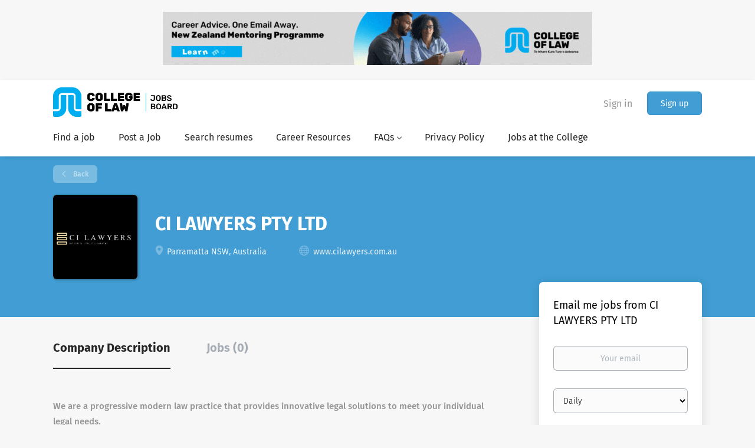

--- FILE ---
content_type: text/html;charset=utf-8
request_url: https://jobs.collaw.com/company/5447/ci-lawyers-pty-ltd/?&page=2
body_size: 1949
content:

    <div class="details-header company-profile" >
    <div class="container">
        <div class="results">
            <a href="javascript:history.back();"
               class="btn__back">
                Back            </a>
        </div>
                    <div class="media-left listing-item__logo">
                <div class="listing-item__logo--wrapper">
                    <img src="https://jobs.collaw.com/files/pictures/Values_logo.png" border="0" alt="" class="featured-company__image"/>
                </div>
            </div>
                <div class="media-body">
            <h1 class="details-header__title">CI LAWYERS PTY LTD</h1>
            <ul class="listing-item__info">
                                    <li class="listing-item__info--item listing-item__info--item-location">
                        Parramatta NSW, Australia
                    </li>
                                                    <li class="listing-item__info--item listing-item__info--item-website">
                        <a href="https://www.cilawyers.com.au" target="_blank" aria-label="www.cilawyers.com.au (New Window)">
                            www.cilawyers.com.au
                        </a>
                    </li>
                            </ul>
                                </div>
    </div>
</div>
<div class="container details-body details-body__company-profile">
    <div class="row">
        <div class="col-xs-12 details-body__left companies-jobs-list">
            <!-- Nav tabs -->
            <div class="company-profile-info__tabs-list">
                <ul class="nav nav-tabs company-profile-info__tabs-list--tabs" role="tablist">
                                        <li role="presentation" class="active">
                        <a href="#about-info" aria-controls="about-info" role="tab" data-toggle="tab">Company Description</a>
                    </li>
                    <li role="presentation">
                        <a href="#all-vacancy" aria-controls="all-vacancy" role="tab" data-toggle="tab">Jobs (0)</a>
                    </li>
                </ul>
            </div>

            <!-- Tab panes -->
            <div class="tab-content">
                <div role="tabpanel" class="tab-pane fade in active" id="about-info">
                    <div class="profile__info">
                        <div class="profile__info__description content-text"><div class="public-DraftStyleDefault-block public-DraftStyleDefault-ltr">We are a progressive modern law practice that provides innovative legal solutions to meet your individual legal needs.</div>
<div class="public-DraftStyleDefault-block public-DraftStyleDefault-ltr">&nbsp;</div>
<div class="public-DraftStyleDefault-block public-DraftStyleDefault-ltr">We know that navigating the legal system can sometimes be stressful. Our Lawyers act for you with diligence and empathy that stems from our combined years of legal experience to deliver just, efficient and affordable outcomes.</div>
<div class="public-DraftStyleDefault-block public-DraftStyleDefault-ltr">&nbsp;</div>
<div class="public-DraftStyleDefault-block public-DraftStyleDefault-ltr">Our Lawyers understand commercial expectations beyond the practice of law by building relationships based on the solid foundations of trust. We pride ourselves on a tradition of integrity that fosters ongoing transparent relationships with our clients.</div>
<p>&nbsp;</p></div>
                        <div class="profile__info__description content-text"></div>
                    </div>
                </div>
                <div role="tabpanel" class="tab-pane fade" id="all-vacancy">
                    <div class="companies-jobs-list">
                                                    <div class="search-results listing">
                                                                <button type="button" class="load-more btn btn__white hidden" data-backfilling="false" data-page="1">
                                    Load more                                </button>
                            </div>
                                            </div>
                </div>
            </div>
        </div>

        <div class="sidebar col-xs-10 profile col-xs-offset-1 col-sm-offset-0 pull-right">
    <div class="sidebar__content">
        <section class="main-sections main-sections__alert">
            <div class="alert__block alert__block-form">
                <div class="alert__block subscribe__description">
                                        <h3>Email me jobs from CI LAWYERS PTY LTD</h3>
                </div>
                <form action="https://jobs.collaw.com/job-alerts/create/?company=5447" method="post" id="create-alert" class="alert__form with-captcha">
                    <input type="hidden" name="action" value="save" />
                    <div class="alert__messages">
                    </div>
                    <div class="form-group alert__form__input" data-field="email">
                        <label for="alert-email" class="form-label sr-only">Your email</label>
                        <input id="alert-email" type="email" class="form-control" name="email" value="" placeholder="Your email">
                    </div>
                    <div class="form-group alert__form__input">
                        <label for="alert-frequency" class="form-label sr-only">Email frequency</label>
                        <select id="alert-frequency" class="form-control" name="email_frequency">
                            <option value="daily">Daily</option>
                            <option value="weekly">Weekly</option>
                            <option value="monthly">Monthly</option>
                        </select>
                    </div>
                    <div class="form-group alert__form__input text-center">
                        <input type="submit" name="save" value="Create alert" class="btn__submit-modal btn btn__orange btn__bold">
                    </div>
                </form>
            </div>
        </section>
    </div>
            <div class="banner banner--right">
            <a href="https://www.collaw.edu.au/practical-legal-training/content/types-of-law-in-australia-and-how-to-choose-yours/" target="_blank"><img src="https://jobs.collaw.com/files/banners/PLT%20how%20to%20write%20a%20killer%20resume%20jobsboard%20ad%20600x250%20SEP252.jpg" /></a>
        </div>
    </div>


    </div>
</div>


--- FILE ---
content_type: text/html; charset=utf-8
request_url: https://www.google.com/recaptcha/api2/anchor?ar=1&k=6LcKwyAUAAAAANWAgSImC3RWxGe4Dz0A2qeuwwl3&co=aHR0cHM6Ly9qb2JzLmNvbGxhdy5jb206NDQz&hl=en&v=PoyoqOPhxBO7pBk68S4YbpHZ&size=invisible&badge=inline&anchor-ms=20000&execute-ms=30000&cb=19zpl6pnykxf
body_size: 50496
content:
<!DOCTYPE HTML><html dir="ltr" lang="en"><head><meta http-equiv="Content-Type" content="text/html; charset=UTF-8">
<meta http-equiv="X-UA-Compatible" content="IE=edge">
<title>reCAPTCHA</title>
<style type="text/css">
/* cyrillic-ext */
@font-face {
  font-family: 'Roboto';
  font-style: normal;
  font-weight: 400;
  font-stretch: 100%;
  src: url(//fonts.gstatic.com/s/roboto/v48/KFO7CnqEu92Fr1ME7kSn66aGLdTylUAMa3GUBHMdazTgWw.woff2) format('woff2');
  unicode-range: U+0460-052F, U+1C80-1C8A, U+20B4, U+2DE0-2DFF, U+A640-A69F, U+FE2E-FE2F;
}
/* cyrillic */
@font-face {
  font-family: 'Roboto';
  font-style: normal;
  font-weight: 400;
  font-stretch: 100%;
  src: url(//fonts.gstatic.com/s/roboto/v48/KFO7CnqEu92Fr1ME7kSn66aGLdTylUAMa3iUBHMdazTgWw.woff2) format('woff2');
  unicode-range: U+0301, U+0400-045F, U+0490-0491, U+04B0-04B1, U+2116;
}
/* greek-ext */
@font-face {
  font-family: 'Roboto';
  font-style: normal;
  font-weight: 400;
  font-stretch: 100%;
  src: url(//fonts.gstatic.com/s/roboto/v48/KFO7CnqEu92Fr1ME7kSn66aGLdTylUAMa3CUBHMdazTgWw.woff2) format('woff2');
  unicode-range: U+1F00-1FFF;
}
/* greek */
@font-face {
  font-family: 'Roboto';
  font-style: normal;
  font-weight: 400;
  font-stretch: 100%;
  src: url(//fonts.gstatic.com/s/roboto/v48/KFO7CnqEu92Fr1ME7kSn66aGLdTylUAMa3-UBHMdazTgWw.woff2) format('woff2');
  unicode-range: U+0370-0377, U+037A-037F, U+0384-038A, U+038C, U+038E-03A1, U+03A3-03FF;
}
/* math */
@font-face {
  font-family: 'Roboto';
  font-style: normal;
  font-weight: 400;
  font-stretch: 100%;
  src: url(//fonts.gstatic.com/s/roboto/v48/KFO7CnqEu92Fr1ME7kSn66aGLdTylUAMawCUBHMdazTgWw.woff2) format('woff2');
  unicode-range: U+0302-0303, U+0305, U+0307-0308, U+0310, U+0312, U+0315, U+031A, U+0326-0327, U+032C, U+032F-0330, U+0332-0333, U+0338, U+033A, U+0346, U+034D, U+0391-03A1, U+03A3-03A9, U+03B1-03C9, U+03D1, U+03D5-03D6, U+03F0-03F1, U+03F4-03F5, U+2016-2017, U+2034-2038, U+203C, U+2040, U+2043, U+2047, U+2050, U+2057, U+205F, U+2070-2071, U+2074-208E, U+2090-209C, U+20D0-20DC, U+20E1, U+20E5-20EF, U+2100-2112, U+2114-2115, U+2117-2121, U+2123-214F, U+2190, U+2192, U+2194-21AE, U+21B0-21E5, U+21F1-21F2, U+21F4-2211, U+2213-2214, U+2216-22FF, U+2308-230B, U+2310, U+2319, U+231C-2321, U+2336-237A, U+237C, U+2395, U+239B-23B7, U+23D0, U+23DC-23E1, U+2474-2475, U+25AF, U+25B3, U+25B7, U+25BD, U+25C1, U+25CA, U+25CC, U+25FB, U+266D-266F, U+27C0-27FF, U+2900-2AFF, U+2B0E-2B11, U+2B30-2B4C, U+2BFE, U+3030, U+FF5B, U+FF5D, U+1D400-1D7FF, U+1EE00-1EEFF;
}
/* symbols */
@font-face {
  font-family: 'Roboto';
  font-style: normal;
  font-weight: 400;
  font-stretch: 100%;
  src: url(//fonts.gstatic.com/s/roboto/v48/KFO7CnqEu92Fr1ME7kSn66aGLdTylUAMaxKUBHMdazTgWw.woff2) format('woff2');
  unicode-range: U+0001-000C, U+000E-001F, U+007F-009F, U+20DD-20E0, U+20E2-20E4, U+2150-218F, U+2190, U+2192, U+2194-2199, U+21AF, U+21E6-21F0, U+21F3, U+2218-2219, U+2299, U+22C4-22C6, U+2300-243F, U+2440-244A, U+2460-24FF, U+25A0-27BF, U+2800-28FF, U+2921-2922, U+2981, U+29BF, U+29EB, U+2B00-2BFF, U+4DC0-4DFF, U+FFF9-FFFB, U+10140-1018E, U+10190-1019C, U+101A0, U+101D0-101FD, U+102E0-102FB, U+10E60-10E7E, U+1D2C0-1D2D3, U+1D2E0-1D37F, U+1F000-1F0FF, U+1F100-1F1AD, U+1F1E6-1F1FF, U+1F30D-1F30F, U+1F315, U+1F31C, U+1F31E, U+1F320-1F32C, U+1F336, U+1F378, U+1F37D, U+1F382, U+1F393-1F39F, U+1F3A7-1F3A8, U+1F3AC-1F3AF, U+1F3C2, U+1F3C4-1F3C6, U+1F3CA-1F3CE, U+1F3D4-1F3E0, U+1F3ED, U+1F3F1-1F3F3, U+1F3F5-1F3F7, U+1F408, U+1F415, U+1F41F, U+1F426, U+1F43F, U+1F441-1F442, U+1F444, U+1F446-1F449, U+1F44C-1F44E, U+1F453, U+1F46A, U+1F47D, U+1F4A3, U+1F4B0, U+1F4B3, U+1F4B9, U+1F4BB, U+1F4BF, U+1F4C8-1F4CB, U+1F4D6, U+1F4DA, U+1F4DF, U+1F4E3-1F4E6, U+1F4EA-1F4ED, U+1F4F7, U+1F4F9-1F4FB, U+1F4FD-1F4FE, U+1F503, U+1F507-1F50B, U+1F50D, U+1F512-1F513, U+1F53E-1F54A, U+1F54F-1F5FA, U+1F610, U+1F650-1F67F, U+1F687, U+1F68D, U+1F691, U+1F694, U+1F698, U+1F6AD, U+1F6B2, U+1F6B9-1F6BA, U+1F6BC, U+1F6C6-1F6CF, U+1F6D3-1F6D7, U+1F6E0-1F6EA, U+1F6F0-1F6F3, U+1F6F7-1F6FC, U+1F700-1F7FF, U+1F800-1F80B, U+1F810-1F847, U+1F850-1F859, U+1F860-1F887, U+1F890-1F8AD, U+1F8B0-1F8BB, U+1F8C0-1F8C1, U+1F900-1F90B, U+1F93B, U+1F946, U+1F984, U+1F996, U+1F9E9, U+1FA00-1FA6F, U+1FA70-1FA7C, U+1FA80-1FA89, U+1FA8F-1FAC6, U+1FACE-1FADC, U+1FADF-1FAE9, U+1FAF0-1FAF8, U+1FB00-1FBFF;
}
/* vietnamese */
@font-face {
  font-family: 'Roboto';
  font-style: normal;
  font-weight: 400;
  font-stretch: 100%;
  src: url(//fonts.gstatic.com/s/roboto/v48/KFO7CnqEu92Fr1ME7kSn66aGLdTylUAMa3OUBHMdazTgWw.woff2) format('woff2');
  unicode-range: U+0102-0103, U+0110-0111, U+0128-0129, U+0168-0169, U+01A0-01A1, U+01AF-01B0, U+0300-0301, U+0303-0304, U+0308-0309, U+0323, U+0329, U+1EA0-1EF9, U+20AB;
}
/* latin-ext */
@font-face {
  font-family: 'Roboto';
  font-style: normal;
  font-weight: 400;
  font-stretch: 100%;
  src: url(//fonts.gstatic.com/s/roboto/v48/KFO7CnqEu92Fr1ME7kSn66aGLdTylUAMa3KUBHMdazTgWw.woff2) format('woff2');
  unicode-range: U+0100-02BA, U+02BD-02C5, U+02C7-02CC, U+02CE-02D7, U+02DD-02FF, U+0304, U+0308, U+0329, U+1D00-1DBF, U+1E00-1E9F, U+1EF2-1EFF, U+2020, U+20A0-20AB, U+20AD-20C0, U+2113, U+2C60-2C7F, U+A720-A7FF;
}
/* latin */
@font-face {
  font-family: 'Roboto';
  font-style: normal;
  font-weight: 400;
  font-stretch: 100%;
  src: url(//fonts.gstatic.com/s/roboto/v48/KFO7CnqEu92Fr1ME7kSn66aGLdTylUAMa3yUBHMdazQ.woff2) format('woff2');
  unicode-range: U+0000-00FF, U+0131, U+0152-0153, U+02BB-02BC, U+02C6, U+02DA, U+02DC, U+0304, U+0308, U+0329, U+2000-206F, U+20AC, U+2122, U+2191, U+2193, U+2212, U+2215, U+FEFF, U+FFFD;
}
/* cyrillic-ext */
@font-face {
  font-family: 'Roboto';
  font-style: normal;
  font-weight: 500;
  font-stretch: 100%;
  src: url(//fonts.gstatic.com/s/roboto/v48/KFO7CnqEu92Fr1ME7kSn66aGLdTylUAMa3GUBHMdazTgWw.woff2) format('woff2');
  unicode-range: U+0460-052F, U+1C80-1C8A, U+20B4, U+2DE0-2DFF, U+A640-A69F, U+FE2E-FE2F;
}
/* cyrillic */
@font-face {
  font-family: 'Roboto';
  font-style: normal;
  font-weight: 500;
  font-stretch: 100%;
  src: url(//fonts.gstatic.com/s/roboto/v48/KFO7CnqEu92Fr1ME7kSn66aGLdTylUAMa3iUBHMdazTgWw.woff2) format('woff2');
  unicode-range: U+0301, U+0400-045F, U+0490-0491, U+04B0-04B1, U+2116;
}
/* greek-ext */
@font-face {
  font-family: 'Roboto';
  font-style: normal;
  font-weight: 500;
  font-stretch: 100%;
  src: url(//fonts.gstatic.com/s/roboto/v48/KFO7CnqEu92Fr1ME7kSn66aGLdTylUAMa3CUBHMdazTgWw.woff2) format('woff2');
  unicode-range: U+1F00-1FFF;
}
/* greek */
@font-face {
  font-family: 'Roboto';
  font-style: normal;
  font-weight: 500;
  font-stretch: 100%;
  src: url(//fonts.gstatic.com/s/roboto/v48/KFO7CnqEu92Fr1ME7kSn66aGLdTylUAMa3-UBHMdazTgWw.woff2) format('woff2');
  unicode-range: U+0370-0377, U+037A-037F, U+0384-038A, U+038C, U+038E-03A1, U+03A3-03FF;
}
/* math */
@font-face {
  font-family: 'Roboto';
  font-style: normal;
  font-weight: 500;
  font-stretch: 100%;
  src: url(//fonts.gstatic.com/s/roboto/v48/KFO7CnqEu92Fr1ME7kSn66aGLdTylUAMawCUBHMdazTgWw.woff2) format('woff2');
  unicode-range: U+0302-0303, U+0305, U+0307-0308, U+0310, U+0312, U+0315, U+031A, U+0326-0327, U+032C, U+032F-0330, U+0332-0333, U+0338, U+033A, U+0346, U+034D, U+0391-03A1, U+03A3-03A9, U+03B1-03C9, U+03D1, U+03D5-03D6, U+03F0-03F1, U+03F4-03F5, U+2016-2017, U+2034-2038, U+203C, U+2040, U+2043, U+2047, U+2050, U+2057, U+205F, U+2070-2071, U+2074-208E, U+2090-209C, U+20D0-20DC, U+20E1, U+20E5-20EF, U+2100-2112, U+2114-2115, U+2117-2121, U+2123-214F, U+2190, U+2192, U+2194-21AE, U+21B0-21E5, U+21F1-21F2, U+21F4-2211, U+2213-2214, U+2216-22FF, U+2308-230B, U+2310, U+2319, U+231C-2321, U+2336-237A, U+237C, U+2395, U+239B-23B7, U+23D0, U+23DC-23E1, U+2474-2475, U+25AF, U+25B3, U+25B7, U+25BD, U+25C1, U+25CA, U+25CC, U+25FB, U+266D-266F, U+27C0-27FF, U+2900-2AFF, U+2B0E-2B11, U+2B30-2B4C, U+2BFE, U+3030, U+FF5B, U+FF5D, U+1D400-1D7FF, U+1EE00-1EEFF;
}
/* symbols */
@font-face {
  font-family: 'Roboto';
  font-style: normal;
  font-weight: 500;
  font-stretch: 100%;
  src: url(//fonts.gstatic.com/s/roboto/v48/KFO7CnqEu92Fr1ME7kSn66aGLdTylUAMaxKUBHMdazTgWw.woff2) format('woff2');
  unicode-range: U+0001-000C, U+000E-001F, U+007F-009F, U+20DD-20E0, U+20E2-20E4, U+2150-218F, U+2190, U+2192, U+2194-2199, U+21AF, U+21E6-21F0, U+21F3, U+2218-2219, U+2299, U+22C4-22C6, U+2300-243F, U+2440-244A, U+2460-24FF, U+25A0-27BF, U+2800-28FF, U+2921-2922, U+2981, U+29BF, U+29EB, U+2B00-2BFF, U+4DC0-4DFF, U+FFF9-FFFB, U+10140-1018E, U+10190-1019C, U+101A0, U+101D0-101FD, U+102E0-102FB, U+10E60-10E7E, U+1D2C0-1D2D3, U+1D2E0-1D37F, U+1F000-1F0FF, U+1F100-1F1AD, U+1F1E6-1F1FF, U+1F30D-1F30F, U+1F315, U+1F31C, U+1F31E, U+1F320-1F32C, U+1F336, U+1F378, U+1F37D, U+1F382, U+1F393-1F39F, U+1F3A7-1F3A8, U+1F3AC-1F3AF, U+1F3C2, U+1F3C4-1F3C6, U+1F3CA-1F3CE, U+1F3D4-1F3E0, U+1F3ED, U+1F3F1-1F3F3, U+1F3F5-1F3F7, U+1F408, U+1F415, U+1F41F, U+1F426, U+1F43F, U+1F441-1F442, U+1F444, U+1F446-1F449, U+1F44C-1F44E, U+1F453, U+1F46A, U+1F47D, U+1F4A3, U+1F4B0, U+1F4B3, U+1F4B9, U+1F4BB, U+1F4BF, U+1F4C8-1F4CB, U+1F4D6, U+1F4DA, U+1F4DF, U+1F4E3-1F4E6, U+1F4EA-1F4ED, U+1F4F7, U+1F4F9-1F4FB, U+1F4FD-1F4FE, U+1F503, U+1F507-1F50B, U+1F50D, U+1F512-1F513, U+1F53E-1F54A, U+1F54F-1F5FA, U+1F610, U+1F650-1F67F, U+1F687, U+1F68D, U+1F691, U+1F694, U+1F698, U+1F6AD, U+1F6B2, U+1F6B9-1F6BA, U+1F6BC, U+1F6C6-1F6CF, U+1F6D3-1F6D7, U+1F6E0-1F6EA, U+1F6F0-1F6F3, U+1F6F7-1F6FC, U+1F700-1F7FF, U+1F800-1F80B, U+1F810-1F847, U+1F850-1F859, U+1F860-1F887, U+1F890-1F8AD, U+1F8B0-1F8BB, U+1F8C0-1F8C1, U+1F900-1F90B, U+1F93B, U+1F946, U+1F984, U+1F996, U+1F9E9, U+1FA00-1FA6F, U+1FA70-1FA7C, U+1FA80-1FA89, U+1FA8F-1FAC6, U+1FACE-1FADC, U+1FADF-1FAE9, U+1FAF0-1FAF8, U+1FB00-1FBFF;
}
/* vietnamese */
@font-face {
  font-family: 'Roboto';
  font-style: normal;
  font-weight: 500;
  font-stretch: 100%;
  src: url(//fonts.gstatic.com/s/roboto/v48/KFO7CnqEu92Fr1ME7kSn66aGLdTylUAMa3OUBHMdazTgWw.woff2) format('woff2');
  unicode-range: U+0102-0103, U+0110-0111, U+0128-0129, U+0168-0169, U+01A0-01A1, U+01AF-01B0, U+0300-0301, U+0303-0304, U+0308-0309, U+0323, U+0329, U+1EA0-1EF9, U+20AB;
}
/* latin-ext */
@font-face {
  font-family: 'Roboto';
  font-style: normal;
  font-weight: 500;
  font-stretch: 100%;
  src: url(//fonts.gstatic.com/s/roboto/v48/KFO7CnqEu92Fr1ME7kSn66aGLdTylUAMa3KUBHMdazTgWw.woff2) format('woff2');
  unicode-range: U+0100-02BA, U+02BD-02C5, U+02C7-02CC, U+02CE-02D7, U+02DD-02FF, U+0304, U+0308, U+0329, U+1D00-1DBF, U+1E00-1E9F, U+1EF2-1EFF, U+2020, U+20A0-20AB, U+20AD-20C0, U+2113, U+2C60-2C7F, U+A720-A7FF;
}
/* latin */
@font-face {
  font-family: 'Roboto';
  font-style: normal;
  font-weight: 500;
  font-stretch: 100%;
  src: url(//fonts.gstatic.com/s/roboto/v48/KFO7CnqEu92Fr1ME7kSn66aGLdTylUAMa3yUBHMdazQ.woff2) format('woff2');
  unicode-range: U+0000-00FF, U+0131, U+0152-0153, U+02BB-02BC, U+02C6, U+02DA, U+02DC, U+0304, U+0308, U+0329, U+2000-206F, U+20AC, U+2122, U+2191, U+2193, U+2212, U+2215, U+FEFF, U+FFFD;
}
/* cyrillic-ext */
@font-face {
  font-family: 'Roboto';
  font-style: normal;
  font-weight: 900;
  font-stretch: 100%;
  src: url(//fonts.gstatic.com/s/roboto/v48/KFO7CnqEu92Fr1ME7kSn66aGLdTylUAMa3GUBHMdazTgWw.woff2) format('woff2');
  unicode-range: U+0460-052F, U+1C80-1C8A, U+20B4, U+2DE0-2DFF, U+A640-A69F, U+FE2E-FE2F;
}
/* cyrillic */
@font-face {
  font-family: 'Roboto';
  font-style: normal;
  font-weight: 900;
  font-stretch: 100%;
  src: url(//fonts.gstatic.com/s/roboto/v48/KFO7CnqEu92Fr1ME7kSn66aGLdTylUAMa3iUBHMdazTgWw.woff2) format('woff2');
  unicode-range: U+0301, U+0400-045F, U+0490-0491, U+04B0-04B1, U+2116;
}
/* greek-ext */
@font-face {
  font-family: 'Roboto';
  font-style: normal;
  font-weight: 900;
  font-stretch: 100%;
  src: url(//fonts.gstatic.com/s/roboto/v48/KFO7CnqEu92Fr1ME7kSn66aGLdTylUAMa3CUBHMdazTgWw.woff2) format('woff2');
  unicode-range: U+1F00-1FFF;
}
/* greek */
@font-face {
  font-family: 'Roboto';
  font-style: normal;
  font-weight: 900;
  font-stretch: 100%;
  src: url(//fonts.gstatic.com/s/roboto/v48/KFO7CnqEu92Fr1ME7kSn66aGLdTylUAMa3-UBHMdazTgWw.woff2) format('woff2');
  unicode-range: U+0370-0377, U+037A-037F, U+0384-038A, U+038C, U+038E-03A1, U+03A3-03FF;
}
/* math */
@font-face {
  font-family: 'Roboto';
  font-style: normal;
  font-weight: 900;
  font-stretch: 100%;
  src: url(//fonts.gstatic.com/s/roboto/v48/KFO7CnqEu92Fr1ME7kSn66aGLdTylUAMawCUBHMdazTgWw.woff2) format('woff2');
  unicode-range: U+0302-0303, U+0305, U+0307-0308, U+0310, U+0312, U+0315, U+031A, U+0326-0327, U+032C, U+032F-0330, U+0332-0333, U+0338, U+033A, U+0346, U+034D, U+0391-03A1, U+03A3-03A9, U+03B1-03C9, U+03D1, U+03D5-03D6, U+03F0-03F1, U+03F4-03F5, U+2016-2017, U+2034-2038, U+203C, U+2040, U+2043, U+2047, U+2050, U+2057, U+205F, U+2070-2071, U+2074-208E, U+2090-209C, U+20D0-20DC, U+20E1, U+20E5-20EF, U+2100-2112, U+2114-2115, U+2117-2121, U+2123-214F, U+2190, U+2192, U+2194-21AE, U+21B0-21E5, U+21F1-21F2, U+21F4-2211, U+2213-2214, U+2216-22FF, U+2308-230B, U+2310, U+2319, U+231C-2321, U+2336-237A, U+237C, U+2395, U+239B-23B7, U+23D0, U+23DC-23E1, U+2474-2475, U+25AF, U+25B3, U+25B7, U+25BD, U+25C1, U+25CA, U+25CC, U+25FB, U+266D-266F, U+27C0-27FF, U+2900-2AFF, U+2B0E-2B11, U+2B30-2B4C, U+2BFE, U+3030, U+FF5B, U+FF5D, U+1D400-1D7FF, U+1EE00-1EEFF;
}
/* symbols */
@font-face {
  font-family: 'Roboto';
  font-style: normal;
  font-weight: 900;
  font-stretch: 100%;
  src: url(//fonts.gstatic.com/s/roboto/v48/KFO7CnqEu92Fr1ME7kSn66aGLdTylUAMaxKUBHMdazTgWw.woff2) format('woff2');
  unicode-range: U+0001-000C, U+000E-001F, U+007F-009F, U+20DD-20E0, U+20E2-20E4, U+2150-218F, U+2190, U+2192, U+2194-2199, U+21AF, U+21E6-21F0, U+21F3, U+2218-2219, U+2299, U+22C4-22C6, U+2300-243F, U+2440-244A, U+2460-24FF, U+25A0-27BF, U+2800-28FF, U+2921-2922, U+2981, U+29BF, U+29EB, U+2B00-2BFF, U+4DC0-4DFF, U+FFF9-FFFB, U+10140-1018E, U+10190-1019C, U+101A0, U+101D0-101FD, U+102E0-102FB, U+10E60-10E7E, U+1D2C0-1D2D3, U+1D2E0-1D37F, U+1F000-1F0FF, U+1F100-1F1AD, U+1F1E6-1F1FF, U+1F30D-1F30F, U+1F315, U+1F31C, U+1F31E, U+1F320-1F32C, U+1F336, U+1F378, U+1F37D, U+1F382, U+1F393-1F39F, U+1F3A7-1F3A8, U+1F3AC-1F3AF, U+1F3C2, U+1F3C4-1F3C6, U+1F3CA-1F3CE, U+1F3D4-1F3E0, U+1F3ED, U+1F3F1-1F3F3, U+1F3F5-1F3F7, U+1F408, U+1F415, U+1F41F, U+1F426, U+1F43F, U+1F441-1F442, U+1F444, U+1F446-1F449, U+1F44C-1F44E, U+1F453, U+1F46A, U+1F47D, U+1F4A3, U+1F4B0, U+1F4B3, U+1F4B9, U+1F4BB, U+1F4BF, U+1F4C8-1F4CB, U+1F4D6, U+1F4DA, U+1F4DF, U+1F4E3-1F4E6, U+1F4EA-1F4ED, U+1F4F7, U+1F4F9-1F4FB, U+1F4FD-1F4FE, U+1F503, U+1F507-1F50B, U+1F50D, U+1F512-1F513, U+1F53E-1F54A, U+1F54F-1F5FA, U+1F610, U+1F650-1F67F, U+1F687, U+1F68D, U+1F691, U+1F694, U+1F698, U+1F6AD, U+1F6B2, U+1F6B9-1F6BA, U+1F6BC, U+1F6C6-1F6CF, U+1F6D3-1F6D7, U+1F6E0-1F6EA, U+1F6F0-1F6F3, U+1F6F7-1F6FC, U+1F700-1F7FF, U+1F800-1F80B, U+1F810-1F847, U+1F850-1F859, U+1F860-1F887, U+1F890-1F8AD, U+1F8B0-1F8BB, U+1F8C0-1F8C1, U+1F900-1F90B, U+1F93B, U+1F946, U+1F984, U+1F996, U+1F9E9, U+1FA00-1FA6F, U+1FA70-1FA7C, U+1FA80-1FA89, U+1FA8F-1FAC6, U+1FACE-1FADC, U+1FADF-1FAE9, U+1FAF0-1FAF8, U+1FB00-1FBFF;
}
/* vietnamese */
@font-face {
  font-family: 'Roboto';
  font-style: normal;
  font-weight: 900;
  font-stretch: 100%;
  src: url(//fonts.gstatic.com/s/roboto/v48/KFO7CnqEu92Fr1ME7kSn66aGLdTylUAMa3OUBHMdazTgWw.woff2) format('woff2');
  unicode-range: U+0102-0103, U+0110-0111, U+0128-0129, U+0168-0169, U+01A0-01A1, U+01AF-01B0, U+0300-0301, U+0303-0304, U+0308-0309, U+0323, U+0329, U+1EA0-1EF9, U+20AB;
}
/* latin-ext */
@font-face {
  font-family: 'Roboto';
  font-style: normal;
  font-weight: 900;
  font-stretch: 100%;
  src: url(//fonts.gstatic.com/s/roboto/v48/KFO7CnqEu92Fr1ME7kSn66aGLdTylUAMa3KUBHMdazTgWw.woff2) format('woff2');
  unicode-range: U+0100-02BA, U+02BD-02C5, U+02C7-02CC, U+02CE-02D7, U+02DD-02FF, U+0304, U+0308, U+0329, U+1D00-1DBF, U+1E00-1E9F, U+1EF2-1EFF, U+2020, U+20A0-20AB, U+20AD-20C0, U+2113, U+2C60-2C7F, U+A720-A7FF;
}
/* latin */
@font-face {
  font-family: 'Roboto';
  font-style: normal;
  font-weight: 900;
  font-stretch: 100%;
  src: url(//fonts.gstatic.com/s/roboto/v48/KFO7CnqEu92Fr1ME7kSn66aGLdTylUAMa3yUBHMdazQ.woff2) format('woff2');
  unicode-range: U+0000-00FF, U+0131, U+0152-0153, U+02BB-02BC, U+02C6, U+02DA, U+02DC, U+0304, U+0308, U+0329, U+2000-206F, U+20AC, U+2122, U+2191, U+2193, U+2212, U+2215, U+FEFF, U+FFFD;
}

</style>
<link rel="stylesheet" type="text/css" href="https://www.gstatic.com/recaptcha/releases/PoyoqOPhxBO7pBk68S4YbpHZ/styles__ltr.css">
<script nonce="8dQE1IpImebtwEMf7BqcNA" type="text/javascript">window['__recaptcha_api'] = 'https://www.google.com/recaptcha/api2/';</script>
<script type="text/javascript" src="https://www.gstatic.com/recaptcha/releases/PoyoqOPhxBO7pBk68S4YbpHZ/recaptcha__en.js" nonce="8dQE1IpImebtwEMf7BqcNA">
      
    </script></head>
<body><div id="rc-anchor-alert" class="rc-anchor-alert"></div>
<input type="hidden" id="recaptcha-token" value="[base64]">
<script type="text/javascript" nonce="8dQE1IpImebtwEMf7BqcNA">
      recaptcha.anchor.Main.init("[\x22ainput\x22,[\x22bgdata\x22,\x22\x22,\[base64]/[base64]/MjU1Ong/[base64]/[base64]/[base64]/[base64]/[base64]/[base64]/[base64]/[base64]/[base64]/[base64]/[base64]/[base64]/[base64]/[base64]/[base64]\\u003d\x22,\[base64]\\u003d\\u003d\x22,\x22eRnCoGLDlsOtwr7DpDQXw5DCn8OHQsOLa8OlwowyS15Dw6nDksO5wrIJZW3DtsKTwp3CoFwvw7DDocO9SFzDg8OZFzrCisO9KjbCg1cDwrbCjyTDmWVvw7F7aMKUEV13wqjCrsKRw4DDi8Kuw7XDpVN2L8KMw53Ct8KDO3lAw4bDpl5nw5nDlndkw4fDksO/GnzDjWDCisKJL39xw5bCvcOPw7gzwpnCkMOuwrp+w4zCqsKHIWJJcQx0KMK7w7vDjF8sw7QDHUrDosO5dMOjHsOAXxlnwqjDhwNQwpXCtS3Do8Ojw6MpbMOFwrJna8K0b8KPw48zw5DDksKFaS3ClsKPw4vDh8OCwrjCtMK+QTMXw648WH/DmsKowrfCgMOtw5bCisOHwpnChSPDpnxVwrzDicKyAwVSSDjDgQ5hwobCkMKEwpXDqn/CgcKlw5Bhw7DCssKzw5B2aMOawojCqDzDjjjDrnBkfijCg3MzSBI4wrFgWcOwVAcXYAXDqcORw599w6hgw4jDrTvDiHjDosKfwrrCrcK5wrcTEMO8XsOjNUJFOMKmw6nChjlWPVzDucKaV2DCk8KTwqERw7LCthvCgHbCol7CqEfChcOSRsKWTcOBHMOaGsK/Nl0hw404wrduS8OXI8OOCBghworCpcKkworDohtIw40bw4HCgsKcwqomQcOOw5nCtA/CqVjDkMKCw5FzQsK6wowXw7jDg8Kgwo3CqjDCliIJFMO0woR1dsK8CcKhRCVySHl9w5DDpcKgdVc4XcObwrgBw54uw5EYBDBVShEkEcKAW8OjwqrDnMK5wqvCq2vDsMOJBcKpJcKVAcKjw4fDh8KMw7LChRrCiS4CK09gXnvDhMOJTMOXMsKDHMK+wpMyGnJCWlTCrx/CpV9owpzDllhaZMKBwoTDo8KywpJIw5t3worDosKFwqTClcO2McKNw5/DrsOuwq4LZxzCjsKmw5PCscOCJGzDp8ODwpXDpMKePQDDkhw8wqdtPMK8wrfDkiJbw6sZWMO8f1oOXHlpwrDDhEwTDcOXZsKQHHAwdHRVOsOkw77CnMKxVcKYOSJPO2HCrBoWbD3CiMKdwpHCqUrDjGHDusOtwpDCtSjDuybCvsODKsKOIMKOwr/[base64]/[base64]/[base64]/[base64]/Do8KVbgzDrAnDkTvDu3/CosKRJMO4DBbDicOmAcKdw7xSSD3Dn3LDuwHCjS4WwrHCvhVDwq7Cj8Kuw7BawrhRclzDiMK2wpc/[base64]/CsBUkUkkswoPDoWvCjxltXVImeFAIGsKbw6gdVCXCisKGwrYHwo4sWsOpOsKBPzRyL8OEwq9NwpV9w77CrcO/UcOiLlDDocO3NcKPwrfChSp3w7PDlXTCixzCk8OEw7/DocOlwpEZw4QXMyMywqMCXipJwrfDmsOUGsKow7nClMK4w7olC8KdKzBzw4E/D8KIw40Gw6d4OcKkw6JTw7AXwqTClsOGPS/DtxnCuMKJw5rCvH1CBMO0w4zDngM9LVzDr0ACw6gRKsO/w4tddFnDr8KYZAwEw4tSecOzw73Dr8KvLcKbZsKOw5HDksKOSxdLwpgASsOAcsO4woTCiHHCrcOcw7DDqxIoesKfejDCs10nw6F3Kml5wqbDuFJPw6jDosOnw7QSdsKEwo3DucK5IMOzwpLDtMOzwpbCg2nCrDhaG2jDoMKPVk5ywrXDs8K0w6tHw77DjMOzwqrClk5/XH0ywqY6wpbCmiAmw48mw4Ymw6/Dg8OWWMKFNsOJw43CrMKGwqzCiFBCwq/CosO9Vz4CH8OBBDrDoB/Cpw3CqsKsDcKVw7fDg8OYU3XCqMKFw407ZcK3w4XDklbCnsKvNnrDu1fCnEXDkl/Dk8OMw5hJw6/[base64]/CqlMkRhTDksKObsObwocBwr9vLiVYw4jCp8OZJsKFwoVWwqnCtsKiXsOOayEgwoJmbcKVwozCsQjCi8OIacKVYj7DviRDJsKQw4Aiw5fChMKZLUh7dn5vw74iwocVEsKyw5gGwojDjmMDwonCi3NVwo/ChVByYsOLw4PDvcKgw4/DugBTJW7Cj8OODQRXZMOkfizCqCjCnMOIKSfDsSI9elLCvQTDicOTwrrDkcKeKGjCn3snwpLCoXgewqzCucO4w7BnwpnDlhd6YRPDoMO2w6FOKsOiwoHCnQrDu8ORBDTCmUpyw7/CmsK7wqQvw4YbP8K/UWBIc8K6wqUBOMO2ecOmwr7CqcOkwqzDuhFTZcK/f8KQA0TCsXsSwrQBw5NYWMOTwprCkljCu2JoeMKASMKkwrojFmo8LwIoT8K4wqzCiCvDtsKiworDhgwuIWkfWhNxw5knw4DDu1tcwqbDhEfChGXDpMKaBMODMsKqwp9EJwzDicKoNXTDmcOBwpDDqBjCsn0aw7DDvzAuwp3Cv0fDjMO+wpF1wrLDu8KDw7hAwqJTwpV/w5ZqdcOwW8KFMhDDtcOlb0ASIsKTw4wTwrDClnXCi0NUw5/[base64]/DtcKPQWUAw6xeGcOJwobDqsOVDcKMH8Kuw5I7w5ttwq3DuFXCh8KUFWZcXGTDo0PCvH06dVx2XnTDphLDiWrDv8OjeiMDS8KnwqfDk1DDlRTDocKTwrTDocOpwpJTwox9AW7DmgDCoCHDtyjDsi/CvsO1IMKRfMKTw6fDimkAT3vCrMOiwr5sw5Vmfj/CuiU/[base64]/DhQTCinjCugXDkT/DvGotwq3DrjbDj8O4Hx8/[base64]/YsKfw6bDnH4tHQnCrR9Mw7Y/wqzCiFDDjS5Lw7NCwoTCin7CtMKLSMKKwozCowZjwrvDuHFaT8KoL1kew6oLwocQw7ECwoI2T8KyPsOvBcKVesKzN8KDw4nDnBPDo03CssKaw5rDvsKkTjnDkwhTwr/CusO4wo/ClMKbKjNHwoB4wojCvDwdG8Kbw7XCsRATwqFjw6o6FsKUwqTDqX0dT1RhCsKHOMO/[base64]/[base64]/KAtOcyjCl8Kuw448w5nDpGjDkAXCoifCpD9Wwr3Cs8Otw4kDP8Oqw4TCv8KUwqMYXsKqw4/Cj8KXS8OqS8Ovw6RbMDhIwo3DqV3CicKxTcOXwp1Rw6htQ8OLSsOvw7Niw6cqTFHDkBxrw5LCgwAQw5sVPyDCp8KIw4/[base64]/DpcKQwr4JWMOSw44MRGDDpAkMVMKFw6XDm8OXw74xRF/[base64]/[base64]/DjDzCl8Kswp3DusKTT8OzeCoMPcKlRH5Twq9RwoDDtjhJw5NAwrYDHRbCt8KJwqNCGcK8w4/[base64]/DhHkOwpFAw54xw5cNw6HDvWbCvinCt1t2wr/DvsO1wqvCilvCtsObw4vDq3/[base64]/CqsKjRREEw6fDkk8NQzlQZB9qKhRDw7TDqwVyQ8ONe8K3IxIyScK0w7bDj2JwVkHDkDRiblMXJ0XCvmbDiADCpC7Cm8KdWMOBV8KmTsK9NcOREWkeAEZKJ8KgTk84w53CucOQScKcwot+w7M5w7XDoMOFwqM3wo/[base64]/Dv8O2C2HCo3Z4HMKYWVBnbMKYw5vDh8OmwqMEBMKYK2ozAcKMe8OBwp4kbcKLUiLCksKCwrrDv8OnOsOzUhfDi8KywqfCrjXDp8Oew5hZw58Swq/[base64]/DiWPCmW4wEcO/[base64]/[base64]/Di8KIw73Cl0LDucKjNsOpXX9BYG4FQkB6w5NVIMKWZMOFwpPDu8OZw4LDjRXDgsKID1LCjFTCm8OSwr5vSCEWwr0nw4YGw4PDpMOOw5PDpcKWX8OlDHURw70OwrYJwq8dw67DosOmcw7Ck8KgU3/CqRzDqhzDk8OxwqXCu8Onc8KoScOUw6MKNcOUDcK1w6EORlfDg2XDp8O9w7/DmHo+IsKPw6Q6Vj0xbDkjw5PCtVLCuEx/KB7Di3rCmcKgw6fDsMOkw7/CjU1FwoPDonTDj8OhwoDDo3kbw6pGN8KLw7nCiVgawqnDqsKbw7otwpnDoijCqGzDqUnCsMOSwprCoAbCm8KJY8O6HCDDiMOKb8KqMEN2csO8WcO3w4vDi8KRe8OfwrbDi8KtAsOGw4VbwpHDl8K0wr07NT/CqsKlwpdaWMKfIXbCq8KiKRXCrwoIfMO1ATrDkhMWHMO9FsOhMMKAX3YZVBMdw7/DjF0HwpMyLMOmw5DCvsOhw61bw5NnwoDCicOYJMONw5laah/DgsOQIcObwqY/w5EFwpfDp8OrwoE2w4rDp8KFw7tSw4nDuMK5wqnCi8Kzw7NgLVzDksOXB8O7wprDv1tzwpzDilV8wq84w5wfH8Opw4c2w4law4LCuCtFwqnCucORW0TCiBsmbzkyw5x6GsKBWyU3w4Ncw6bDisO/A8KHWcOjRUfDhsK4SS3CqcK8Al44FcOYw53DpzjDo0M+fcKtdUnCs8KeeiZSQMOVw5/[base64]/HnnDlGNXUsO7IcKKw7kOeCTCrcK4DwJuXjUpYyFJMMKyJG/DuRPDtU8NwqTDkjJQw6pSw6fCoHjDlzQiEjvDksOgFj3DjSw6wp7Dq2fCv8KASMO5HFlKw5LDmBHCmVcAw6PCucOSKcOWE8OKwovDo8OqY0xHE3PCqcOzRy7DtcKZJMKyVMKaRn/CjgNiwqbDtHzCm17CpStCwqDDjcKcw43DsEFXHsOHw7IkHQECwoV1w58pBcOjw6YpwowAD3Fgw4xUZcKawoTDn8Odw7RyGcOVw67Dv8OZwrQmNALCg8KnD8K1Uj/ChQ88wqfDrwHCshhswqTChcKBV8K5BTzCj8KIwosEccKVw6zDiCUdwqoeHsOoY8OpwrrDtcOpKsOAwrJ8EcKBFMOPDHBcw5fDpE/DjmPDqznCpznCtixNTW4afkcvwr3Dk8O3wrJhdsKUZcKsw6jDkC/CncK3wop2B8KZRwxfw58Zwp4lb8OzIHAbw60qDMKgSMO3WRjCjH12VcOuLkPDmzZbBcOpa8O2wqMSF8O6YsO7YMOYw6Y0XBcgMDrCt2jCnTXCrU5wDFzCucK/[base64]/DoHAgwqJ/w40mY1AiasKvw6Frw6gxDsO2w7BCFMKtBMOgBhTDsMKBfglIwrrDn8OdRVwzERbCqsO1w7g1VikRw7hNwo3Cn8KjXcOGw4kNw5HDsXXDgcKGwqbDh8OCB8OeWsONwp/DncK/R8OmYsKwwoDDkhzDoWTCrG9wEy7Dr8KBwonDlhzCnMO8wqB5w4fCuGIAw7bDuih7XMKDe1rDnVXDij/[base64]/CnlNjX2x/[base64]/CjcOTwp8lw5bDmsK+wrluwpsFdcK+PsK9FBJYw7nDtMK+w7LCsn3CgRYzwrDCi38yD8KHXRsmwowJwrVbOyrDiFFKw5RwwrXCp8K5wrjCuypbMcOowqzCucKOSsOwb8Okw4QRwoDCjsOhS8OvecOERMKaej7Cjhtgw7bDssKgw5bDhznCj8Ocw79uKlzDiXBVw6VJO1/Cny7CusOIYBovXcKRZsOZwrPDmm0iw6nCphXCoQrCgsO6w54neUHCpcKEWilvw64XwoIsw7/CucOaTAhKwqDCuMK+w5IGVTjDusOOw5LCvWhSw5bDk8KeGABJWcK1EsKrw6XCji7DhMOwwpnCqcOlNMOZacKfU8Ohw6nCqHvDpEN9w4rCiRlRfAgtwpwYMjAXwoTDlhXDrMKYLsKMKcKNS8KQwo7Cl8KsTMOJworCnMOBeMOtw7jDvMK/Az3Cki3DjULClA9eKVY/wrbCs3DCisOjwr/[base64]/RSbDvcKYbVTCjsKFwrRzMsKbw6zDs8OWP2MpXjnDggtrZMKHMy/CisOTwrXCg8OAD8O2w7FtcsKdQ8KbTnYHCj7CowhEw4sUwrDDscKBAcOzZcO3ZVxrJR7CkSBewrPDvGrCqj5HYx4GwpR6BcK7w4N9ACTCtcO5OMKla8Kcb8KUblYbZCXDhBHDl8O/f8KhTsOzw6XCuwvCgMKJWw8vDkbCmMKefBM/[base64]/PcK+C3g/wqDChsOFwozCjcKVfRQ4wpLCnMKPw4ZGTnvCocONwqU2QcK9b1kILMKcFBtZw4BxEcOQFCB8JcKDwpdwbcKwSTHCnnMWw417wp/Du8OTw73CrUzCucK+EMK+wrfClcKYdAnDtcK4worCvUvCrWczw43DjA0jw6pRfRfCp8KcwpfDrHTCjGfCssKdwppPw40/w4Qjwr0nwrPDmBo0I8ORSsOKwr/CujlpwrlPwoMvc8K7worCoW/Cu8OGCsOVRcKgwqPDpH/CtwBvwpLCusO0woQZw6NVwqrCicOtMF3Dp0dvQm/CtDDCqDbCmQt+GEXCvsKkADFWw5fCnAfCtMKMNcKtSDRuR8OiGMKkw5XCgizCrsK4N8Ksw6XCr8Kswo5eCljDs8KvwqBJwprDosO/AMOYa8KEw4jCjsO6w403fMOoRMKYUcKYwr0Sw4QgckhjXRjCh8K6VnfDo8Ozw7I5w67DhcKtRmzDuU9OwrrCqBs7MkkaN8Kce8OfbW9Hw6/DhkVQw7rCrAV0H8OOQiXDj8O6wogIwpt3wr0rw6HCssOYwrjDqWjClk5/w5d6TsOhQVPCoMOQbsK0UAPDmghBwq/Cr1PDmsO7wr/CsHV5NDDCicKkwpllXcKjwql7w5rDqTzDu0kow5gowqZ/wqrDhnV3w7ABaMK9WyYZZxvCgcONXC/CnMOJwqBBwoNTw7PCi8OwwqUGLMOxwrxeXzvCgsK6w4YUw54lKsKfw4xEdsO9w4XCoVXDjXPCicOCwoNCYEoqw7taBcK7Z3kAwpEKCMK3wqPCillIBcKrfsKtUsKFFsOZMC/Do13DisKpJ8KGIk9lw4JFfSjDv8Knw602dMKeb8O8w4LDkV7Chx3CqllaNsOLZ8KVwrnDjyPCn386KHvCigZmw7lRw608w6PDsULCh8OaAT/[base64]/VsKGwqzDrV8SCSAow7LCqRoDVA/CpWoVw7bChRUqJcK9UcKfwrTDqGxJwqscw4/CoMKqwqLDpxMIwptzw4FbwpvDnzBCw4s9JQUVw7IQJMOQwqLDhQYLw7kWIsOEw4vCpMOtwo3CnUhEUzwvKQHDhcKTZTfDqQc/[base64]/DqQgbw6AbwrjCvnt7Z0gAw4kfDsKJQnwZFMOKUMKdGjBAw7vDt8KiwqRPI3LCgibCtVXDinhAEUnCrhPCkcKYDMOdwrAxaBYJwogUGi3CggNOZj0gCwAvJz4SwrNJw5E3w40+JcOlKMOQUhjCoSR8bgjCi8Oyw5bCjsOrwrwnfsOOHB/CqXHDsxN2wqJWdMO+enB1w7okwo7DusOawqR+dUMaw7I3ZVjDrsK0HRtnf3B/URVlZwtmwqZNwobCtBFpw40Jw4orwqEZw7Qzw5w5w6Uaw5bDoBbCtUZKw7bDqUJUPkQUQCc2wpV5bEYOVkvDmMOXw6TCkEvDj3/DvS/[base64]/Dtx/DuMKlH8Oww7TDkcO4w6vDmsKpwq/DmzQAPGo/BcOSTijDvSjCplUXWl0xTsKAw5zDnsKmIsKjw4wyEcK5N8KlwrMhwrscasKyw4cAwrDCpWYrU18xwrrClVDDu8K2f1jCqsKpwqIrwobDtCPCnCBiw4QRWcOIwrwDwrBlHWfCvcOyw7t2wpXCrxfCjCgvKADDucK7IioSw5o/woV8MiLDiELCucKOw44jwqrDmUpswrYuw5lsZWHCncKow4MkwrkQw5dcw5lqwo89w644MSMRwonDuhrDs8KHw4LDqH8gBcO1w5fDhMKvAlMaE3bCpsKjYCXDncOwc8OWwo7CjBpeK8KwwrY7LsK/w4QbbcKBEMOLd1cuw7fDrcOZw7bCkHEAw7lrwoHCn2bDucKIXAZ3w7Fowr54RQfCpsOZXkDDlgYUwrQBw5VGTcKpEDcZwpfCtMKQBcO4wpZbw7s6ai8jIRbCtlh3N8OKQW7ChsOoY8KaTm4+BcO5JMO3w6zDhzXDpcOKwrkWw4Zefx5/w6rCoggWRsOzwp0+wo/Di8K4NFF1w6jDty4nwp/Dkx1MDVjCm1LDosOMZktIw6rDlsO9w7sTw7PDrHDCgjDCuU/DgnIRDyPCpcKJw69/B8KCHAR5w78yw4sqwqrDljwOWMOtw4fDn8K8woLDnsK6NMKQFMOHJ8OURcKgPsKtwoPClsOhSMKzTU4ywr/[base64]/[base64]/CixwETy3CpsOQwpHDs8KQZGPCkcOzaSIuGmAHw5vCjsKkS8OwMnbCmsK0HwVtST4Lw4k/[base64]/[base64]/Cm8OcwovDqD3CtUcJw6ZlAsO9XMOSw7/Dtx3DmxvCpxbCixNtLEAIw7M2wpjCnwsWZsOnI8O7w7BLdzVWw60rKSHCmB/Dp8KNwrnCk8KLwqtXw5J0w78LLcOiwqsow7LDrcKCw5Icw4zCt8KZfsOXd8OlHMOIGS5hwpgFw7xlE8OkwoIucC7DrsKeNMKySQbDmMOiwr/[base64]/wq8rZcORw6ErwqrCm8Ouw79nRzAWGsKGw7UmwrzDscOXHsO6ecO/wozCjMOZGwsJwonCosORFsKkesO5w6/[base64]/DucOPP0zDrcKDRl/DnS7DksOjVjrDiFjDgsKFwqtIY8OuW1lIw5Ntwq/DnsKow6JpWCcqw73CvcKLI8OHw4nCi8KywrQkwoE3GUdcGCLDqMKcWV7DkMOlwrjCjkHCsTPCu8OxO8KNwpQFwrLCj34oOTxUwq/[base64]/DgcKeQMKXw7sLR8Kmd13DgWzChcK5wrPCn8KSw71fM8K0AcO+wovCqcKsw7dHwoDDlRrDscO5wrg/TDpUHRAMwqvCpcKsQ8O7d8KPEzPChQXCiMKGw7kKwo0AOcOLTRlHw5vCjMK3ZFhGXw/CoMK5Mn/Dt2BKbcO+I8KfVVkiwonDk8Okw6rDvT86B8Kiw5/Cj8OPw7gMw403w6dXwrjCkMOIZMOPZ8OKw6cqw50rD8K/dHE2w7XDqGAGw4XDtjQdw6HCl2DCnltPw4DCqsOFwrB/CC7DvsOrwoAAOcO7BcKnw49RIMOEKRYGdmrDvsKcXMOcMcOBNAMGC8OhNsK/e21nLgfDssO3wp5KGMObBHU0EChXwrnCrsOhdnbDgTPDvQTDtx3CkMKXwpkqDcOfwrHCrxTCrMO8fTPDvFYBQQ1NU8Kja8K/UTnDpihow5QBCwrDmMKxw5bCr8OpIR43w4PDmmV3YA3CjsK7wqvCp8Osw7rDo8KGw5fDk8OVw4tRS0HCnMKLZUEvVsK+w448wr7DgMO5w57CuE7DsMKyw6/DocK/[base64]/[base64]/w4bDrH8vNx1NP37Dij5lA8O5Vj7Du8OCwqRXZBRMwr0xwqAJKEbCpMK+WnhEDjIQwovCs8OpAyvCryXDgk4yccOlaMKbwpg2wqLCusOdw7zCmsOew6cTHsKrwpVSN8KAw6fClELChMOWwrrCkmREw7LCgkzCsQ/Cg8OcIyDDrXFjw57ChQlgw57DgsK1w5LDkArDu8Ozw68AwrLDvXrCm8OjMzMrw7rDpBbDq8O1JsKRN8O1ah3CtVIybcKUccObBRPCu8OZw6JrBiLDhkQzZ8K0w6/DgsK8JsOmJcOkPcKbw4PCmmLDjTrDvMKobcKHwox/wp7Dnk1Xc1fDugbCsE0NaVt7wonDpVzCuMOXMDjCmcK9e8K4TcOmTWTCkMKCwpjDtsKuER7CgmLDvkkkw57Cr8Krw5fCmsO7wogvWgrCk8OjwqxbG8Onw43DqAvDisOIwpTDjUhbDcO4wrk7X8KqwoTCridtPXnDhmU1w5HDn8KOw7EhWD3ClApbw4/CvGwkEEHDpzhydsOuw6NDKMOCPHUowojCvMKKw5XCnsK7w7XCuy/DjsOLwo3Cg0rDsMO+w6rCm8Kow6FHHRTDh8KOw4zDrsOJOyFgBnTDicOmw5UALcOlfMO+w5Z2VcKtw7tIw4XCuMK9w7vDkMKHwovCpVDDii/Ch1vDgMOeecKId8OKWsKrwpfDkcOrDmPCtm9CwpEDwow5w5rCk8OEwqdawpjChXI7fFwdwrktw6rDuh7CpG8kwqDClilZB3vCjV92wqvChzDDtMONb0NsWcOVw7LCqMKbw5IjKsKJw5LChGjCpj3DhwMiw4JuNEUCw5lDwpYpw6J3CsKAYxHDjcO/[base64]/DkRvClEfDmsOSbsKtEcK4w5rCsMKswrEswoPDhMKQLMO6w590w5hLEBUSIRk/wofCiMKnABvDncKBSMKiJ8K4A1XCpcK0w4HDmmYQKCjDhsKoAsOwwo0gHxXDiWk8wpTDoRvDsSPDpsOlEsOGF0/ChjvCnyzClsOYw4zCq8KUw5zDog1qwpXDtsODfcOmwosIAMKjesOpwr49PsK0w7pBZcKAwq7CoBU8eSvDq8OvMzNTw7YKw4TCm8KfYMKnwqhTwrHCtMOwFSRbCcOBWMOVwonDrQHCrcKCw5PDocOTYcOow5/[base64]/CrgLCvRFBEsKvLQLDsB7DlW/[base64]/DssK3wqjCh8OSw5ZtwpfDqsKCCE/CuGnCvXhQKsOeTMO3GmRpEwjDo18gw6EKwq3DtUAhwo4ww6VSBQvDu8KowrbDg8KKY8OKDcOIVnHDqEzCvnDCpcKTCFjCgcK+PwgEw5/CkzrCk8K3wr/DgSjCkAwIwrcaaMOCblsZwrkpeQrCqcK9w79Pw7kdRRfDnXZhwrYqwpLDpkHDpsKzw799NEPDmhbCkcO/BsOCw4krw6wlNcK0w73DmlHDq0DDsMOWfMOLEHTDmgIRLsOLZA0fw4HDqcKlWBnCr8Kmw5xHHhrDqMK3wqLCn8O0w5tZMVjCjQ/Ct8KoPCZNFsOeP8Ogw4nCqsKQJVUhwosmw43CgMOUQ8KTUsOjwoIiUwnDlWkSYcOjw7ZWw4XDm8O+T8KkwozCtDkFdTTDgcKPw5LCsj3Dh8OZWMOCbcO3XzTDpcOnw5jCjMOvwpzCtMO6HjLDhWx+wpgJN8KkGsOAFzbCgBl7YEcJw6/CtVEafSZNRsO+K8Kywq4XwqZMUcOxGzPDlFfCtcKaTErCgC1pA8Oawq7CrHXDnsKMw6p/BhrChsO2w5rDr18tw4vDlHXDtsOdw7/[base64]/[base64]/DgMOTBsKFw7lhekbDkB0YeMOqw7PChsKBw4PDt8KRw7jCncObED7ChMKDS8OtwqDCphhhM8KDw7TCkcKiw7/[base64]/CsVvDhcO0w6HDlMKCw60Jw5MIYMK3aBDCh8KXwrzCnmHCmMOtw7/[base64]/SxoVAsOrwp9KScKgBsOHwpMeNsK7wp3Dm8KnwokGaXI7OFAbworDgC43G8OCXn/Dj8OgbVfDjQnCtMOiw7wGw7HDtsONwpMuT8KCw48jwpjCl07CiMO9w5clTcOPPgfDvMOvFyZTwrcRTGLDicKbw73DiMO5woA5XsKmEDQtw6QvwrRLw5jDi0E4MsO6w7HDjMOdw7zCl8K3w5/[base64]/[base64]/DlMODSsOQYMOaw7zDrxlAf8KXDknDlcK+fsOXwrBlwql5wq5zNsKew5sNM8O8DWlFwpkOw57DsSXCmFgKNCTCtG3Dmht1w4Qpwr/CoSkcw5PDhcKGwq1+AU7DkDbDnsOqKCPDp8OIwqsPKsO5wqbDmSMTw45PwrLCq8O6w7Ecw6ZALErCrh19w71AwpDCicOTPmzDnF4/E2/CnsOHwp8Ew6jCmgXDusOpw5LCj8KYFGUywqtxw7AgBsK+AcK+w4jDv8OCwrjCscONw5sHc1nClUFINkBsw6J2DMOEw6BZwowcwoPCr8KiUcKdDmPCs1LDv2jCu8OddkQWw7DCqsOAVkXDtWAewqjCsMKnw7DDs3UhwrkhI23CpsOlw4VCwqBww5lhwq/CjWnCusOVenjCgHcMHCPDiMO7w7/CsMK9akldw4XDt8O/[base64]/K8ONw7QYfMKyAk0bSnfCusOKw4YqwoUGwqknUMOvwovDlxxGwqI8RE1PwpBlwrhTDMKldsOfw4/CqcOvw7RPw7jCuMO0wpLDmsKHSjvDmi3DvQwXNC9UKGzCl8OpYMKzUsKKCsOiG8OJQcOeNMO+w67Dl1xyUMKwRFsqw4DCgjHClsO/wp/Chh/DlEgsw5IYw5HDp3ldw4PDpsKlwo/CsFLDoS/[base64]/fR9vGEHDm07CoEXDvDxzKcOPwrB3w4rDlkPCuMK2wrrDqsKEcUnCpsOfw6cowrfCqsK4wp0FUsOOAMKrwpDDpMOcwrxbw7knPMKrwqnCiMO9KMK7w7kLNsKYwq52WxbDjDfDpMOZVMKqbsKUw6LCiRgPVsKvWcOjwpM9w4VVw6EWw79hL8ObTFzCt3daw6hDNGpnF2/CsMK5woA4Z8Onw53DusKDwo5mBAtHasK/w6d8w6IGEVsVHHDCv8OaR3zCscObwocDCGbCk8KFw7LCszDDmSXDlcObTGnCqF4OJFvCscOewq3Cu8OybsODKxp4w6Unw6/DkcOjw6zDvnMEdWM7PB1Uw6Nawowow4srdMKIw4xFwocow5rCssKGEsKUJh1vBxzDqMO3wo0/U8KQw6YEHcKtwrFvDcOfLsOxVsO0HMKSwoLDmyzDhsKQQWtaZsOPwoZSw7DCqQpWccKNwqcUaEDDnAYAYykYHSHDkcKdw6PClSLCp8Kaw5o6wp8Mwr13PsOQwrF9w6YXw6HCjyBZK8KIw5QZw5c7wrnCrVQBMHnCtcOBRBAQw7TCjMOMwp/DkFPDiMKfEEYmY1YGwooxwpTDmR/CiCxDwrNxdyzCicKPTMOFfcK5wqbDiMKZwpvDgVnDlHkMw7LDhcKTwoZvZ8K2FWXCqcO+YWPDuDQOwq5Ywrg0JVTCuntew7vCscK4wocXw74pwqnCqRwyfsKUwoMCwoJmwqkyVCDCllrDlntBw5/CpMKPw6TCglFVwpx3EifDlxnDqcK1fMOUwrfDmTfCscOIw5cswrAjwpBvA3rDsVMxDsO+woEcZGTDlMKdwrdFw50iMsKtVMKFHyRKwqVgw7gSw4Inw7YBwpIzwpvCrcK8PcOVA8ODwohrGcO/d8Kzw6lkw7rCt8KNw6jDq37Cr8KTTSRCeMKewp3DsMOnG8Oqwq7CqTsiw4E0w41Dw5vDmUvDuMKVcMOIYMOje8OpCcKYDsOgw5nDsVHDssK9wp/Co1XCixTClSnDg1bDisKKwrovDcK/N8K1GMKtw7Rlw4kSwpMrw5ZJw5VZwrQrBnkcVcKbwqZPw5HCrRArLS8awrLCg0Ehwrckw5kQwr3CpMOKw7fCmj1lw49OCcKtMsOYEsKHSMKZYxLCpx1BaCBSw7rCqsO1YcODLAfDksKPRsO/wrMrwpfCtFTCgsOnwofCrz7CpMKUwrTDlV/Dl1vDlsOXw53DmMKGPcOZS8KCw7ZsIsKvwoMRwrLCoMK9WMOEw5jDsFR9wojDqhQBw6VzwqTChSx3wqbDlcO5w4hFOMKSecOSWBLCj1NTc192RsOJTMOgw5MVORLDh0nCoF3DjcOJwoLDhiwiwo7Dm2fCmibDqsKPL8OPLsKCwpzDnMKsDMKAw6/DiMO7NsKYw7Zrwrc9GMKXEsKyRMOnw7Yncn3CucOPw6XDtmZeIXrCrcOMJMKCwqFrZ8Kjw5jDgsOlwoLDscKvw7jCrEnCosO/[base64]/UsOwwrkNwr/[base64]/CuMKJw57ClsOlw7/[base64]/KFjCoEV1w57DuGhawqLCqsOnbnPDmhbCvFrDnQXCjcKoHMKGwoAtWMKVa8O6woc0csKiwr5iK8Kkw7UlUwfDkcK7UMOFwo10wrp7S8KxwobDocOwwoLDmMO6WShfU3R4woEdfEbCvVBcw4fCkmErKWLDhcKjPAQpJ0fCqMODw78Qw7/[base64]/DssOZD8KhwqVVfhPDiB/DqU9SwpxmEQklw4Zow6fDscK5J3PDt3jCv8OdNELCv3zCv8ODwrskw5PDlcOhdkfDt3hqbSjDmsK6wrLDucOPwox+c8OkY8K2wrhnGRQPRsONwoAAw7dOH0hjAnA5I8Okw7U6URYCeF3CisOBf8OPwqXDlWPDoMKTYBzCmQ/ChHJULcO0wqUHwq3Cg8KbwoNrw7lnw6s0SWgUBV4jPn3CocK+T8KxVjI7D8OhwpU/W8OAwphsc8KXBhpQwqNkIMOrwq7DtcOIbBB7wpRKwqnCqRbCq8Kzw6hmYibCtMKTwrHCrQtteMKLw7XDgRDDu8KMwoh5wpJ9GwvCoMKBw5zDh0bCtMKnCMOzNgFVwoLCijMNajcewo9Cw5/ChMOWw5fCp8K8w67DnnbDgcO2wqQaw7hTw7VCQsO3w6nCv3vDpgfDiyIeC8O5bcO3FCk3w6ovWsO+w5cRw4hIW8KIw6M7wr9Ta8Ogw7tiIcO8DcKvw4MswrU2H8KKwplMQTtcVUdlw6Y/ARTDhF55wrzDuknDsMK2fh/ClcKxworDgsOIwr8WwqZUBCR4PiVuLcOEw74+AXwfwqcyeMKlwpTDsMOKdwnDrcK9w6ddMSzCmTIVwq5CwrVBF8KZwrbCrB1NWsKDw6sswqTDjx/DiMOcR8O/TMKLC0HDj0DCkcOYw4rCuiwCT8KKw5zCg8OwDk3DiMOlwowNwqfDmcOnIcOXw6fCj8KlwrzCrMORwoLCg8OHTMOyw77DoXFWCk/[base64]/CisO/[base64]/Dm3fCocO9JjbCuMKUH8KnwqPCkHZhBcKNAcOFdMKZJMOmwrzCvHfCpMKCVn0SwqZPHsOVM10hAMKXLcOkwrfDr8Kgw7/Dg8O5DcODADd1w6rDlcOVw5dswofDplTCp8ONwqDChE/CugXDrGkKw7HCh0prw6rDtRLDgjY/wqnDvDbCmMOXVQLDncO4wqhDa8KcElsYB8K0w79lw67Dp8Kyw6fCjxFcYsO0w47DpsKmwqJ1wokSZsKuN2XDkmjDjsKnwpnCm8K0wqRwwpbDhm/CkwnCjcKYw55ZWUVYKGjClGPDmzPCt8K7w5/Di8OPMcK9XcOhwrdUMsKvwrccw6h8wp1Ew6dSJcO/w7DDlj7CncKeYGgGI8KUwojDuQ1uwp12FcKwHcOzdzXCn358C0PCq2tmw4gYYsKBDcKOwrvDmnPCnR3DocKkd8O+wrXCun3DtgzCr0/Cgmp8IMKQwo/CuShBwp15w7/Ci39wGFASJB8NwqTDkyDDu8ODfzjCgsOtXDJtwro7wo1wwoJ/wrDDnG8mw7vDojHCksOgKGfCrSRXwpzCjTdlEx7Cux0MXcOKZHrCgn0Nw7bDjMKuw4FHakXDjXgVOcKmEsO/wpfDgQHCq0fDn8OccsK6w7bCt8OdwqVxAQnDl8KeZMK0wrcDKsO/[base64]/[base64]/CiWdKw7/[base64]/[base64]/CpX/CtsOdYsKTwobDsMOlw5HCpjDDtMOCw4RFL8O5OEYrHcO+Nh/Dtmc+dcOTMcKhwpZLCcO6wovCqCMrLH8hw40nwr3DlsOSwp3Ch8KnUiViE8KWw7ILwo3Ci39PbMKbw4rCn8OhQihKEsK/w596wqPDjcKga1zDqHHDn8OmwrJHw4zDssOaRcKfEVzDuMOsHhDCkcODwprDosKvwrdEw5jDgMKhScKpesK4bmDDo8OLd8Kxwo0HeAZIw4fDrcOBBE02HMO9w44Twp7CrcOzMcOkw7cXw6kFRG11w4Jbw5R7KxRuw5wowrbCvcKkwp/[base64]/Di8OpMit0w4gEwp3DtsOKw7ESJSrDr8OpAsOrAcKAFiA0biccNsOcw6xdIFDCkcKiYcK2f8KqwprCisOXwrZZasKIB8K8AHJAW8KrX8K8NsKIw7RTP8O1wq7DgsORZm3Cj3HDh8KNMsK1wpEYw6TDuMODw7nCv8KaMW/DuMOIGnfDhsKGw4PCjsKWZUTCv8KhU8KbwrMLworCqcKnUznCvXpeSsKBwo7CvCDCunpEUTjCs8OLY2bDoybCh8OSV3UgLj7DoiLCt8OKXiDDm1nDj8OWb8OZw7gyw5PDnsOOwqFjw6rDsyFfwr/CsDDCsgPDn8O2w7kFfgzCisKHw5fCqxHDtcKHLcOswpQcKsOdRHbClsKEw4/Dq3zDvRliw4RxA1cRa0oFwpYVwo3Dt0FTHMKkw4hlLMKkw4XCqsKowp/DkS8Twq5xw75Tw6poQmfDqisSfMOxwpLDoFDDgzFcU0/CncKpScOzw7/[base64]/CrzBSD8OREsOuwopDw7N7wr9qBcOgF2Yzw77Dq8Ohw6DDjRPDjMOgw6UUw4otYno9wqAOdTFJfMObwrHDoTPCpsOUWcO0w4ZbwoHDnRFMw63ClcOTwoxwdMOlQ8KAw6F2w6TCksOxH8KmfFUzw6gyw4jCqcOjAsKHwqnCn8O7wpjCgwMGPcOHw6sdajwzwqLCsjbCoj/CrMKyb0jCpwfClMKgCRIKfxxeecKAw6pcwodRKjbDkjBEw5rCjjtuwq7DojfDqsOFQAJewowtcnIaw7Rtb8K7d8KYw75YMcOLAQfCslBMNBzDh8OQP8KpUk9NQQfDtsKOOkbCqk/CjHjDuEUswrjDuMKzdcOyw5TCgMOgw6nDnFIqw7LCnxPDkxjCqhJ7w78Dw7zDpcOewrTCq8OCYcKhw4rDoMOkwr/DuVIs\x22],null,[\x22conf\x22,null,\x226LcKwyAUAAAAANWAgSImC3RWxGe4Dz0A2qeuwwl3\x22,0,null,null,null,0,[21,125,63,73,95,87,41,43,42,83,102,105,109,121],[1017145,623],0,null,null,null,null,0,null,0,null,700,1,null,0,\[base64]/76lBhnEnQkZnOKMAhnM8xEZ\x22,0,0,null,null,1,null,0,1,null,null,null,0],\x22https://jobs.collaw.com:443\x22,null,[3,1,3],null,null,null,0,3600,[\x22https://www.google.com/intl/en/policies/privacy/\x22,\x22https://www.google.com/intl/en/policies/terms/\x22],\x22jvVeCMXM9gRPHRf9mI6MGPN7dxShwXDpaRJ7lEicn3s\\u003d\x22,0,0,null,1,1769186926605,0,0,[54,169,52],null,[34,44,121,84,115],\x22RC-OIZpCUatM0Fnbw\x22,null,null,null,null,null,\x220dAFcWeA6mr7nqXWvgY2Q7HYzDsGGFOIF6Y7F0htvSMidFy3hmFKZCZ-tYvM_RBh2nrBwAJ4y0WRBclJLbH8pQaZ_gA3MX0aWwmA\x22,1769269726678]");
    </script></body></html>